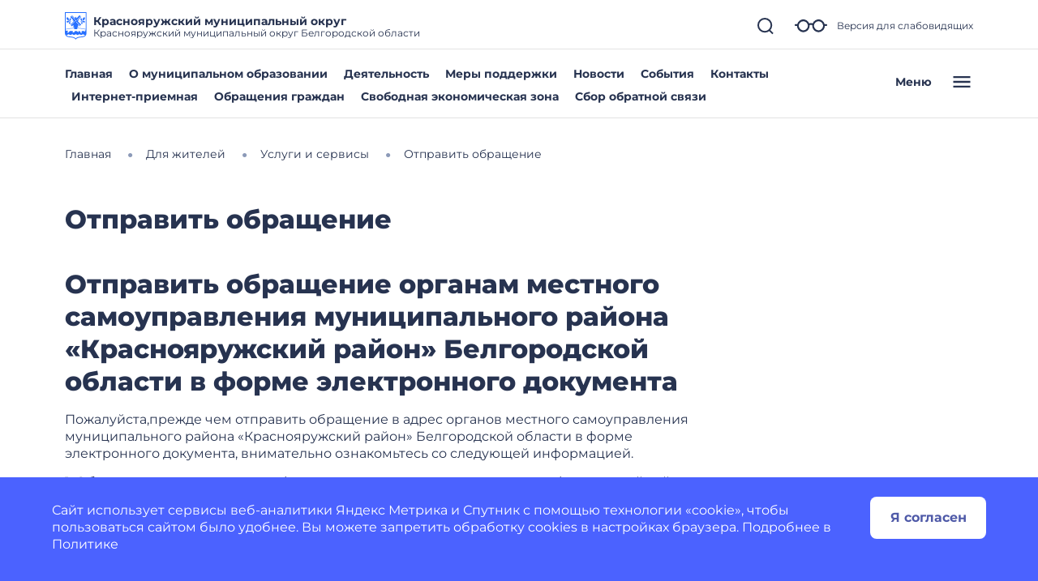

--- FILE ---
content_type: application/javascript
request_url: https://krasnoyaruzhskij-r31.gosweb.gosuslugi.ru/netcat_template/asset/bootstrap_modal/4.1.1/modal.js
body_size: 5157
content:
function _objectSpread(target) { for (var i = 1; i < arguments.length; i++) { var source = arguments[i] != null ? arguments[i] : {}; var ownKeys = Object.keys(source); if (typeof Object.getOwnPropertySymbols === 'function') { ownKeys = ownKeys.concat(Object.getOwnPropertySymbols(source).filter(function (sym) { return Object.getOwnPropertyDescriptor(source, sym).enumerable; })); } ownKeys.forEach(function (key) { _defineProperty(target, key, source[key]); }); } return target; }

function _defineProperty(obj, key, value) { if (key in obj) { Object.defineProperty(obj, key, { value: value, enumerable: true, configurable: true, writable: true }); } else { obj[key] = value; } return obj; }

function _defineProperties(target, props) { for (var i = 0; i < props.length; i++) { var descriptor = props[i]; descriptor.enumerable = descriptor.enumerable || false; descriptor.configurable = true; if ("value" in descriptor) descriptor.writable = true; Object.defineProperty(target, descriptor.key, descriptor); } }

function _createClass(Constructor, protoProps, staticProps) { if (protoProps) _defineProperties(Constructor.prototype, protoProps); if (staticProps) _defineProperties(Constructor, staticProps); return Constructor; }

/**
 * --------------------------------------------------------------------------
 * Bootstrap (v4.1.1): modal.js
 * Licensed under MIT (https://github.com/twbs/bootstrap/blob/master/LICENSE)
 * --------------------------------------------------------------------------
 */
var Modal = function ($) {
  /**
   * ------------------------------------------------------------------------
   * Constants
   * ------------------------------------------------------------------------
   */
  var NAME = 'modal';
  var VERSION = '4.1.1';
  var DATA_KEY = 'bs.modal';
  var EVENT_KEY = "." + DATA_KEY;
  var DATA_API_KEY = '.data-api';
  var JQUERY_NO_CONFLICT = $.fn[NAME];
  var ESCAPE_KEYCODE = 27; // KeyboardEvent.which value for Escape (Esc) key

  var Default = {
    backdrop: true,
    keyboard: true,
    focus: true,
    show: true
  };
  var DefaultType = {
    backdrop: '(boolean|string)',
    keyboard: 'boolean',
    focus: 'boolean',
    show: 'boolean'
  };
  var Event = {
    HIDE: "hide" + EVENT_KEY,
    HIDDEN: "hidden" + EVENT_KEY,
    SHOW: "show" + EVENT_KEY,
    SHOWN: "shown" + EVENT_KEY,
    FOCUSIN: "focusin" + EVENT_KEY,
    RESIZE: "resize" + EVENT_KEY,
    CLICK_DISMISS: "click.dismiss" + EVENT_KEY,
    KEYDOWN_DISMISS: "keydown.dismiss" + EVENT_KEY,
    MOUSEUP_DISMISS: "mouseup.dismiss" + EVENT_KEY,
    MOUSEDOWN_DISMISS: "mousedown.dismiss" + EVENT_KEY,
    CLICK_DATA_API: "click" + EVENT_KEY + DATA_API_KEY
  };
  var ClassName = {
    SCROLLBAR_MEASURER: 'modal-scrollbar-measure',
    BACKDROP: 'modal-backdrop',
    OPEN: 'modal-open',
    FADE: 'fade',
    SHOW: 'show'
  };
  var Selector = {
    DIALOG: '.modal-dialog',
    DATA_TOGGLE: '[data-toggle="modal"]',
    DATA_DISMISS: '[data-dismiss="modal"]',
    FIXED_CONTENT: '.fixed-top, .fixed-bottom, .is-fixed, .sticky-top',
    STICKY_CONTENT: '.sticky-top',
    NAVBAR_TOGGLER: '.navbar-toggler'
    /**
     * ------------------------------------------------------------------------
     * Class Definition
     * ------------------------------------------------------------------------
     */

  };

  var Modal =
  /*#__PURE__*/
  function () {
    function Modal(element, config) {
      this._config = this._getConfig(config);
      this._element = element;
      this._dialog = $(element).find(Selector.DIALOG)[0];
      this._backdrop = null;
      this._isShown = false;
      this._isBodyOverflowing = false;
      this._ignoreBackdropClick = false;
      this._scrollbarWidth = 0;
    } // Getters


    var _proto = Modal.prototype;

    // Public
    _proto.toggle = function toggle(relatedTarget) {
      return this._isShown ? this.hide() : this.show(relatedTarget);
    };

    _proto.show = function show(relatedTarget) {
      var _this = this;

      if (this._isTransitioning || this._isShown) {
        return;
      }

      if ($(this._element).hasClass(ClassName.FADE)) {
        this._isTransitioning = true;
      }

      var showEvent = $.Event(Event.SHOW, {
        relatedTarget: relatedTarget
      });
      $(this._element).trigger(showEvent);

      if (this._isShown || showEvent.isDefaultPrevented()) {
        return;
      }

      this._isShown = true;

      this._checkScrollbar();

      this._setScrollbar();

      this._adjustDialog();

      $(document.body).addClass(ClassName.OPEN);

      this._setEscapeEvent();

      this._setResizeEvent();

      $(this._element).on(Event.CLICK_DISMISS, Selector.DATA_DISMISS, function (event) {
        return _this.hide(event);
      });
      $(this._dialog).on(Event.MOUSEDOWN_DISMISS, function () {
        $(_this._element).one(Event.MOUSEUP_DISMISS, function (event) {
          if ($(event.target).is(_this._element)) {
            _this._ignoreBackdropClick = true;
          }
        });
      });

      this._showBackdrop(function () {
        return _this._showElement(relatedTarget);
      });
    };

    _proto.hide = function hide(event) {
      var _this2 = this;

      if (event) {
        event.preventDefault();
      }

      if (this._isTransitioning || !this._isShown) {
        return;
      }

      var hideEvent = $.Event(Event.HIDE);
      $(this._element).trigger(hideEvent);

      if (!this._isShown || hideEvent.isDefaultPrevented()) {
        return;
      }

      this._isShown = false;
      var transition = $(this._element).hasClass(ClassName.FADE);

      if (transition) {
        this._isTransitioning = true;
      }

      this._setEscapeEvent();

      this._setResizeEvent();

      $(document).off(Event.FOCUSIN);
      $(this._element).removeClass(ClassName.SHOW);
      $(this._element).off(Event.CLICK_DISMISS);
      $(this._dialog).off(Event.MOUSEDOWN_DISMISS);

      if (transition) {
        var transitionDuration = Util.getTransitionDurationFromElement(this._element);
        $(this._element).one(Util.TRANSITION_END, function (event) {
          return _this2._hideModal(event);
        }).emulateTransitionEnd(transitionDuration);
      } else {
        this._hideModal();
      }
    };

    _proto.dispose = function dispose() {
      $.removeData(this._element, DATA_KEY);
      $(window, document, this._element, this._backdrop).off(EVENT_KEY);
      this._config = null;
      this._element = null;
      this._dialog = null;
      this._backdrop = null;
      this._isShown = null;
      this._isBodyOverflowing = null;
      this._ignoreBackdropClick = null;
      this._scrollbarWidth = null;
    };

    _proto.handleUpdate = function handleUpdate() {
      this._adjustDialog();
    }; // Private


    _proto._getConfig = function _getConfig(config) {
      config = _objectSpread({}, Default, config);
      Util.typeCheckConfig(NAME, config, DefaultType);
      return config;
    };

    _proto._showElement = function _showElement(relatedTarget) {
      var _this3 = this;

      var transition = $(this._element).hasClass(ClassName.FADE);

      if (!this._element.parentNode || this._element.parentNode.nodeType !== Node.ELEMENT_NODE) {
        // Don't move modal's DOM position
        document.body.appendChild(this._element);
      }

      this._element.style.display = 'block';

      this._element.removeAttribute('aria-hidden');

      this._element.scrollTop = 0;

      if (transition) {
        Util.reflow(this._element);
      }

      $(this._element).addClass(ClassName.SHOW);

      if (this._config.focus) {
        this._enforceFocus();
      }

      var shownEvent = $.Event(Event.SHOWN, {
        relatedTarget: relatedTarget
      });

      var transitionComplete = function transitionComplete() {
        if (_this3._config.focus) {
          _this3._element.focus();
        }

        _this3._isTransitioning = false;
        $(_this3._element).trigger(shownEvent);
      };

      if (transition) {
        var transitionDuration = Util.getTransitionDurationFromElement(this._element);
        $(this._dialog).one(Util.TRANSITION_END, transitionComplete).emulateTransitionEnd(transitionDuration);
      } else {
        transitionComplete();
      }
    };

    _proto._enforceFocus = function _enforceFocus() {
      var _this4 = this;

      $(document).off(Event.FOCUSIN) // Guard against infinite focus loop
      .on(Event.FOCUSIN, function (event) {
        if (document !== event.target && _this4._element !== event.target && $(_this4._element).has(event.target).length === 0) {
          _this4._element.focus();
        }
      });
    };

    _proto._setEscapeEvent = function _setEscapeEvent() {
      var _this5 = this;

      if (this._isShown && this._config.keyboard) {
        $(this._element).on(Event.KEYDOWN_DISMISS, function (event) {
          if (event.which === ESCAPE_KEYCODE) {
            event.preventDefault();

            _this5.hide();
          }
        });
      } else if (!this._isShown) {
        $(this._element).off(Event.KEYDOWN_DISMISS);
      }
    };

    _proto._setResizeEvent = function _setResizeEvent() {
      var _this6 = this;

      if (this._isShown) {
        $(window).on(Event.RESIZE, function (event) {
          return _this6.handleUpdate(event);
        });
      } else {
        $(window).off(Event.RESIZE);
      }
    };

    _proto._hideModal = function _hideModal() {
      var _this7 = this;

      this._element.style.display = 'none';

      this._element.setAttribute('aria-hidden', true);

      this._isTransitioning = false;

      this._showBackdrop(function () {
        $(document.body).removeClass(ClassName.OPEN);

        _this7._resetAdjustments();

        _this7._resetScrollbar();

        $(_this7._element).trigger(Event.HIDDEN);
      });
    };

    _proto._removeBackdrop = function _removeBackdrop() {
      if (this._backdrop) {
        $(this._backdrop).remove();
        this._backdrop = null;
      }
    };

    _proto._showBackdrop = function _showBackdrop(callback) {
      var _this8 = this;

      var animate = $(this._element).hasClass(ClassName.FADE) ? ClassName.FADE : '';

      if (this._isShown && this._config.backdrop) {
        this._backdrop = document.createElement('div');
        this._backdrop.className = ClassName.BACKDROP;

        if (animate) {
          $(this._backdrop).addClass(animate);
        }

        $(this._backdrop).appendTo(document.body);
        $(this._element).on(Event.CLICK_DISMISS, function (event) {
          if (_this8._ignoreBackdropClick) {
            _this8._ignoreBackdropClick = false;
            return;
          }

          if (event.target !== event.currentTarget) {
            return;
          }

          if (_this8._config.backdrop === 'static') {
            _this8._element.focus();
          } else {
            _this8.hide();
          }
        });

        if (animate) {
          Util.reflow(this._backdrop);
        }

        $(this._backdrop).addClass(ClassName.SHOW);

        if (!callback) {
          return;
        }

        if (!animate) {
          callback();
          return;
        }

        var backdropTransitionDuration = Util.getTransitionDurationFromElement(this._backdrop);
        $(this._backdrop).one(Util.TRANSITION_END, callback).emulateTransitionEnd(backdropTransitionDuration);
      } else if (!this._isShown && this._backdrop) {
        $(this._backdrop).removeClass(ClassName.SHOW);

        var callbackRemove = function callbackRemove() {
          _this8._removeBackdrop();

          if (callback) {
            callback();
          }
        };

        if ($(this._element).hasClass(ClassName.FADE)) {
          var _backdropTransitionDuration = Util.getTransitionDurationFromElement(this._backdrop);

          $(this._backdrop).one(Util.TRANSITION_END, callbackRemove).emulateTransitionEnd(_backdropTransitionDuration);
        } else {
          callbackRemove();
        }
      } else if (callback) {
        callback();
      }
    }; // ----------------------------------------------------------------------
    // the following methods are used to handle overflowing modals
    // todo (fat): these should probably be refactored out of modal.js
    // ----------------------------------------------------------------------


    _proto._adjustDialog = function _adjustDialog() {
      var isModalOverflowing = this._element.scrollHeight > document.documentElement.clientHeight;

      if (!this._isBodyOverflowing && isModalOverflowing) {
        this._element.style.paddingLeft = this._scrollbarWidth + "px";
      }

      if (this._isBodyOverflowing && !isModalOverflowing) {
        this._element.style.paddingRight = this._scrollbarWidth + "px";
      }
    };

    _proto._resetAdjustments = function _resetAdjustments() {
      this._element.style.paddingLeft = '';
      this._element.style.paddingRight = '';
    };

    _proto._checkScrollbar = function _checkScrollbar() {
      var rect = document.body.getBoundingClientRect();
      this._isBodyOverflowing = rect.left + rect.right < window.innerWidth;
      this._scrollbarWidth = this._getScrollbarWidth();
    };

    _proto._setScrollbar = function _setScrollbar() {
      var _this9 = this;

      if (this._isBodyOverflowing) {
        // Note: DOMNode.style.paddingRight returns the actual value or '' if not set
        //   while $(DOMNode).css('padding-right') returns the calculated value or 0 if not set
        // Adjust fixed content padding
        $(Selector.FIXED_CONTENT).each(function (index, element) {
          var actualPadding = $(element)[0].style.paddingRight;
          var calculatedPadding = $(element).css('padding-right');
          $(element).data('padding-right', actualPadding).css('padding-right', parseFloat(calculatedPadding) + _this9._scrollbarWidth + "px");
        }); // Adjust sticky content margin

        $(Selector.STICKY_CONTENT).each(function (index, element) {
          var actualMargin = $(element)[0].style.marginRight;
          var calculatedMargin = $(element).css('margin-right');
          $(element).data('margin-right', actualMargin).css('margin-right', parseFloat(calculatedMargin) - _this9._scrollbarWidth + "px");
        }); // Adjust navbar-toggler margin

        $(Selector.NAVBAR_TOGGLER).each(function (index, element) {
          var actualMargin = $(element)[0].style.marginRight;
          var calculatedMargin = $(element).css('margin-right');
          $(element).data('margin-right', actualMargin).css('margin-right', parseFloat(calculatedMargin) + _this9._scrollbarWidth + "px");
        }); // Adjust body padding

        var actualPadding = document.body.style.paddingRight;
        var calculatedPadding = $(document.body).css('padding-right');
        $(document.body).data('padding-right', actualPadding).css('padding-right', parseFloat(calculatedPadding) + this._scrollbarWidth + "px");
      }
    };

    _proto._resetScrollbar = function _resetScrollbar() {
      // Restore fixed content padding
      $(Selector.FIXED_CONTENT).each(function (index, element) {
        var padding = $(element).data('padding-right');

        if (typeof padding !== 'undefined') {
          $(element).css('padding-right', padding).removeData('padding-right');
        }
      }); // Restore sticky content and navbar-toggler margin

      $(Selector.STICKY_CONTENT + ", " + Selector.NAVBAR_TOGGLER).each(function (index, element) {
        var margin = $(element).data('margin-right');

        if (typeof margin !== 'undefined') {
          $(element).css('margin-right', margin).removeData('margin-right');
        }
      }); // Restore body padding

      var padding = $(document.body).data('padding-right');

      if (typeof padding !== 'undefined') {
        $(document.body).css('padding-right', padding).removeData('padding-right');
      }
    };

    _proto._getScrollbarWidth = function _getScrollbarWidth() {
      // thx d.walsh
      var scrollDiv = document.createElement('div');
      scrollDiv.className = ClassName.SCROLLBAR_MEASURER;
      document.body.appendChild(scrollDiv);
      var scrollbarWidth = scrollDiv.getBoundingClientRect().width - scrollDiv.clientWidth;
      document.body.removeChild(scrollDiv);
      return scrollbarWidth;
    }; // Static


    Modal._jQueryInterface = function _jQueryInterface(config, relatedTarget) {
      return this.each(function () {
        var data = $(this).data(DATA_KEY);

        var _config = _objectSpread({}, Default, $(this).data(), typeof config === 'object' && config ? config : {});

        if (!data) {
          data = new Modal(this, _config);
          $(this).data(DATA_KEY, data);
        }

        if (typeof config === 'string') {
          if (typeof data[config] === 'undefined') {
            throw new TypeError("No method named \"" + config + "\"");
          }

          data[config](relatedTarget);
        } else if (_config.show) {
          data.show(relatedTarget);
        }
      });
    };

    _createClass(Modal, null, [{
      key: "VERSION",
      get: function get() {
        return VERSION;
      }
    }, {
      key: "Default",
      get: function get() {
        return Default;
      }
    }]);

    return Modal;
  }();
  /**
   * ------------------------------------------------------------------------
   * Data Api implementation
   * ------------------------------------------------------------------------
   */


  $(document).on(Event.CLICK_DATA_API, Selector.DATA_TOGGLE, function (event) {
    var _this10 = this;

    var target;
    var selector = Util.getSelectorFromElement(this);

    if (selector) {
      target = $(selector)[0];
    }

    var config = $(target).data(DATA_KEY) ? 'toggle' : _objectSpread({}, $(target).data(), $(this).data());

    if (this.tagName === 'A' || this.tagName === 'AREA') {
      event.preventDefault();
    }

    var $target = $(target).one(Event.SHOW, function (showEvent) {
      if (showEvent.isDefaultPrevented()) {
        // Only register focus restorer if modal will actually get shown
        return;
      }

      $target.one(Event.HIDDEN, function () {
        if ($(_this10).is(':visible')) {
          _this10.focus();
        }
      });
    });

    Modal._jQueryInterface.call($(target), config, this);
  });
  /**
   * ------------------------------------------------------------------------
   * jQuery
   * ------------------------------------------------------------------------
   */

  $.fn[NAME] = Modal._jQueryInterface;
  $.fn[NAME].Constructor = Modal;

  $.fn[NAME].noConflict = function () {
    $.fn[NAME] = JQUERY_NO_CONFLICT;
    return Modal._jQueryInterface;
  };

  return Modal;
}($);

--- FILE ---
content_type: image/svg+xml
request_url: https://krasnoyaruzhskij-r31.gosweb.gosuslugi.ru/netcat_files/c/download.svg
body_size: 4166
content:
<?xml version="1.0" encoding="UTF-8"?>
<!-- Generator: Adobe Illustrator 26.0.2, SVG Export Plug-In . SVG Version: 6.00 Build 0)  -->
<svg xmlns="http://www.w3.org/2000/svg" xmlns:xlink="http://www.w3.org/1999/xlink" id="Layer_1" x="0px" y="0px" width="112px" height="140px" viewBox="0 0 112 140" style="enable-background:new 0 0 112 140;" xml:space="preserve">
<style type="text/css">
	.st0{fill:#266FFF;}
</style>
<path class="st0" d="M0,0v102.54C0,121,10.56,127.27,28,128c24,1,28,12,28,12s4-11,28-12c17.44-0.73,28-7,28-25.46V0H0z   M87.19,106.99l-6.96-3.73l-1.41-6.92l-10.26,0.19l2.14,6.12l-8.91-5.81l-3.26-1.25l-7.59,1.06l-2.83,5.89l-3.28-0.97l-5.69,4.55  l3.32-9.42L30.2,95.64l-4.66,0.19l-6.9,7.74l-7.74,0.75l6.7-8.49l-5.9,0.12l1.32-1.7l-4.97-0.63L4,95.28V88  c14.37-3.37,29.13-5.33,44-5.85V86h16v-3.85c14.87,0.52,29.63,2.48,44,5.85v5.26l-5.13-0.76l2.07,6.96l-8.5-4.05l-7.76,0.3  l-2.99,2.52L87.19,106.99z M53.5,44c0-1.38,1.12-2.5,2.5-2.5s2.5,1.12,2.5,2.5c0,1.38-1.12,2.5-2.5,2.5S53.5,45.38,53.5,44z M108,4  v81.95c-14.38-3.34-29.13-5.28-44-5.8V76h4V64.49l7.76,7.76l2.12-2.12l-20-20l1.41-1.41l20,20l4.95-4.95L68,47.52v-7.03l3.26,3.26  l1.48-1.48L69.48,39l14.76-14.76l-2.12-2.12l-20,20l-1.41-1.41l20-20l-4.95-4.95L61,30.51L57.48,27l2.26-2.26l-1.48-1.48L56,25.52  l-2.26-2.26l-1.48,1.48L54.52,27L51,30.52L36.24,15.76l-2.12,2.12l20,20l-1.41,1.41l-20-20l-4.95,4.95L42.52,39l-3.26,3.26  l1.48,1.48L44,40.48l0,0v7.03L27.76,63.76l2.12,2.12l20-20l1.41,1.41l-20,20l4.95,4.95L44,64.48V76h4v4.15  c-14.87,0.51-29.62,2.46-44,5.8V4H108z M102,118.83c-3.8,3.13-9.74,4.82-18.17,5.17c-15.7,0.65-23.79,5.37-27.83,9.3  c-4.05-3.93-12.13-8.65-27.83-9.3c-8.42-0.35-14.36-2.04-18.17-5.17c-1.22-1.01-2.24-2.22-3.08-3.61c0.75,0.46,1.73,0.8,3.3,0.8  c5.26,0,4.22-3.58,9.22-3.58c5.29,0,4.09,3.58,9.22,3.58c5.26,0,4.22-3.58,9.22-3.58c5.29,0,4.09,3.58,9.22,3.58  c5.26,0,4.22-3.58,9.22-3.58c5.29,0,4.09,3.58,9.22,3.58c5.26,0,4.22-3.58,9.22-3.58c5.29,0,4.09,3.58,9.22,3.58  c5.26,0,4.22-3.58,9.22-3.58c5.29,0,4.09,3.58,9.22,3.58c1.02,0,1.79-0.14,2.43-0.36C104.02,116.87,103.09,117.93,102,118.83z"></path>
<path class="st0" d="M9.13,32.68c0.46,0.45,1.05,1.04,1.08,1.46c0.01,0.21-0.12,0.41-0.37,0.62c-0.35,0.29-0.7,0.56-0.58,1.23  c0.12,0.65,0.55,1.18,1.16,1.41c0.37,0.15,0.96,0.29,1.53,0.43c0.47,0.11,0.96,0.22,1.14,0.31c0.23,0.1,0.39,0.26,0.46,0.44  c0.06,0.2,0.02,0.44-0.13,0.66c-0.15,0.23-0.46,0.78-0.21,1.21c0.66,1.14,2.17,0.85,2.67,0.75c0.87-0.18,1.37,0.19,1.85,0.54  c0.32,0.23,0.66,0.47,1.06,0.51c0.99,1.36,2.06,2.5,3.21,3.45c-0.26,0.13-0.54,0.24-0.83,0.34c-0.12-0.03-0.24-0.06-0.36-0.08  c-0.47-0.1-0.95-0.19-1.37-0.81c-0.23-0.35-0.95-1.41-1.95-1.18c-0.37,0.09-0.49,0.57-0.52,0.78c-0.03,0.2-0.13,0.36-0.28,0.43  c-0.13,0.06-0.31,0.05-0.5-0.03c-0.15-0.06-0.49-0.29-0.83-0.51c-0.4-0.27-0.82-0.53-1.11-0.68c-0.48-0.24-1.02-0.21-1.42,0.07  c-0.43,0.29-0.37,0.65-0.32,1.01c0.04,0.26,0,0.45-0.12,0.55c-0.24,0.21-0.89,0.17-1.41,0.15c-0.26-0.02-0.52-0.03-0.74-0.02  c-0.46,0.02-0.82,0.19-1.01,0.46c-0.18,0.26-0.18,0.58,0.01,0.87c0.53,0.82-0.33,1.09-0.74,1.48c-0.36,0.34-0.53,0.7-0.47,1.03  c0.06,0.33,0.37,0.65,0.81,0.8c0.53,0.22,1.42,0.17,1.22,1.12c-0.07,0.35,0.03,0.64,0.29,0.82c0.27,0.19,0.68,0.22,1.11,0.08  c0.21-0.07,0.44-0.17,0.68-0.27c0.47-0.21,1.07-0.47,1.38-0.35c0.15,0.06,0.24,0.22,0.3,0.47c0.08,0.35,0.15,0.71,0.65,0.84  c0.49,0.11,1-0.05,1.37-0.43c0.22-0.23,0.52-0.63,0.8-1.02c0.24-0.32,0.48-0.65,0.59-0.76c0.15-0.14,0.31-0.22,0.46-0.2  c0.16,0.01,0.31,0.13,0.41,0.31c0.11,0.18,0.39,0.6,0.77,0.55c1.01-0.14,1.31-1.37,1.41-1.78c0.17-0.72,0.59-0.98,0.99-1.23  c0.26-0.16,0.53-0.35,0.69-0.63c0.68-0.24,1.29-0.54,1.83-0.89c2.34,1.41,5.02,2.14,8.14,2.24l0.06-2  c-2.49-0.08-4.66-0.63-6.58-1.65c0.38-0.45,0.69-0.91,0.92-1.37c0.33-0.14,0.54-0.44,0.74-0.72c0.27-0.39,0.55-0.8,1.27-0.96  c0.41-0.09,1.65-0.36,1.84-1.36c0.07-0.37-0.32-0.66-0.49-0.77c-0.17-0.11-0.27-0.26-0.28-0.41c-0.01-0.15,0.07-0.31,0.22-0.45  c0.12-0.11,0.46-0.35,0.79-0.57c0.4-0.28,0.81-0.56,1.05-0.78c0.41-0.36,0.59-0.86,0.5-1.35c-0.1-0.5-0.44-0.58-0.79-0.67  c-0.25-0.06-0.4-0.17-0.45-0.32c-0.1-0.3,0.2-0.89,0.43-1.35c0.12-0.24,0.23-0.46,0.31-0.67c0.16-0.42,0.15-0.82-0.01-1.1  c-0.16-0.26-0.45-0.38-0.8-0.31c-0.96,0.18-0.86-0.71-1.04-1.24c-0.13-0.44-0.42-0.75-0.75-0.82c-0.33-0.06-0.69,0.09-1.04,0.44  c-0.41,0.4-0.72,1.25-1.51,0.71c-0.28-0.2-0.6-0.21-0.86-0.03c-0.28,0.19-0.47,0.54-0.51,0.99c-0.02,0.22-0.02,0.47-0.02,0.73  c0,0.51,0,1.16-0.22,1.39c-0.11,0.12-0.29,0.15-0.55,0.11c-0.35-0.06-0.7-0.13-1.02,0.29c-0.3,0.4-0.36,0.93-0.15,1.42  c0.12,0.29,0.37,0.72,0.6,1.12c0.2,0.34,0.4,0.69,0.45,0.84c0.07,0.19,0.07,0.36,0,0.49c-0.07,0.14-0.23,0.24-0.44,0.26  c-0.21,0.03-0.69,0.13-0.8,0.5c-0.28,0.98,0.72,1.72,1.05,1.96c0.58,0.43,0.65,0.91,0.72,1.37c0.01,0.07,0.02,0.14,0.04,0.21  c-0.19,0.44-0.5,0.89-0.91,1.32c-1.21-0.91-2.31-2.08-3.32-3.48c0.08-0.4,0-0.81-0.09-1.19c-0.13-0.61-0.27-1.24,0.19-2.07  c0.27-0.47,1.06-1.9,0.32-2.97c-0.28-0.41-0.87-0.29-1.12-0.21c-0.24,0.07-0.46,0.03-0.61-0.1c-0.14-0.13-0.21-0.35-0.22-0.62  c-0.01-0.21,0.07-0.75,0.13-1.27c0.09-0.62,0.18-1.27,0.18-1.7c0.01-0.7-0.29-1.33-0.8-1.67c-0.53-0.36-0.9-0.1-1.26,0.15  c-0.28,0.18-0.5,0.23-0.67,0.15c-0.35-0.17-0.64-0.98-0.87-1.61c-0.11-0.32-0.22-0.63-0.35-0.89c-0.25-0.53-0.62-0.88-1.01-0.97  c-0.38-0.08-0.73,0.09-0.95,0.48c-0.64,1.07-1.37,0.19-2-0.11c-0.55-0.25-1.04-0.26-1.37-0.02c-0.33,0.25-0.53,0.79-0.47,1.4  c0.03,0.75,0.54,1.8-0.61,2.07c-0.41,0.1-0.69,0.38-0.75,0.79c-0.07,0.43,0.1,0.93,0.48,1.38C8.67,32.22,8.89,32.45,9.13,32.68z"></path>
<path class="st0" d="M28.7,52.6c-1.26-1.14-3.12-1.83-4.84-1.79c-1.03,0.03-2.43,0.15-2.85,1.22c-0.12,0.35-0.19,0.66-0.14,0.95  l1.07,0.4l-0.78,1.99c-0.56,1.41,0.15,3.22,1.88,4.64c2.26,0.06,4.02-0.84,4.57-2.25l0.78-2l1.07,0.39  c0.23-0.18,0.39-0.46,0.54-0.79C30.42,54.28,29.46,53.29,28.7,52.6z"></path>
<path class="st0" d="M83.13,30.34c-0.33,0.07-0.62,0.38-0.75,0.82c-0.18,0.53-0.09,1.41-1.04,1.24c-0.35-0.06-0.63,0.05-0.8,0.31  c-0.17,0.28-0.18,0.68-0.01,1.1c0.08,0.21,0.19,0.44,0.31,0.67c0.23,0.46,0.53,1.06,0.43,1.35c-0.05,0.15-0.2,0.25-0.45,0.32  c-0.34,0.09-0.69,0.16-0.79,0.67c-0.09,0.48,0.1,0.99,0.5,1.35c0.24,0.22,0.66,0.5,1.05,0.78c0.33,0.22,0.67,0.46,0.79,0.57  c0.15,0.14,0.23,0.3,0.22,0.45c0,0.16-0.11,0.31-0.28,0.41c-0.18,0.11-0.57,0.39-0.49,0.77c0.19,1,1.43,1.27,1.84,1.36  c0.72,0.16,1,0.57,1.27,0.96c0.19,0.28,0.4,0.57,0.74,0.72c0.23,0.46,0.54,0.93,0.92,1.37c-1.92,1.03-4.09,1.58-6.58,1.65l0.06,2  c3.12-0.09,5.8-0.83,8.14-2.24c0.54,0.35,1.15,0.65,1.83,0.89c0.16,0.28,0.43,0.47,0.69,0.63c0.4,0.25,0.82,0.51,0.99,1.23  c0.1,0.41,0.4,1.65,1.41,1.78c0.38,0.05,0.66-0.36,0.77-0.55c0.1-0.18,0.25-0.29,0.41-0.31c0.15-0.01,0.31,0.06,0.46,0.2  c0.11,0.11,0.35,0.44,0.59,0.76c0.29,0.39,0.58,0.79,0.8,1.02c0.37,0.38,0.88,0.54,1.37,0.43c0.5-0.13,0.57-0.48,0.65-0.84  c0.06-0.26,0.16-0.42,0.3-0.47c0.3-0.12,0.91,0.14,1.38,0.35c0.24,0.11,0.47,0.21,0.68,0.27c0.43,0.14,0.84,0.11,1.11-0.08  c0.26-0.18,0.37-0.47,0.29-0.82c-0.2-0.95,0.7-0.91,1.22-1.12c0.44-0.16,0.75-0.47,0.81-0.8c0.06-0.34-0.11-0.7-0.47-1.03  c-0.41-0.39-1.27-0.66-0.74-1.48c0.19-0.29,0.2-0.61,0.01-0.87c-0.19-0.27-0.56-0.44-1.01-0.46c-0.22-0.01-0.47,0.01-0.74,0.02  c-0.51,0.03-1.17,0.06-1.41-0.15c-0.12-0.1-0.16-0.29-0.12-0.55c0.05-0.36,0.11-0.72-0.32-1.01c-0.41-0.28-0.95-0.31-1.42-0.07  c-0.29,0.14-0.71,0.41-1.11,0.68c-0.34,0.22-0.68,0.44-0.83,0.51c-0.19,0.08-0.36,0.09-0.5,0.03c-0.15-0.07-0.25-0.23-0.28-0.43  c-0.03-0.21-0.15-0.69-0.52-0.78c-1-0.22-1.72,0.83-1.95,1.18c-0.42,0.61-0.9,0.71-1.37,0.81c-0.12,0.02-0.24,0.05-0.36,0.08  c-0.29-0.1-0.57-0.21-0.83-0.34c1.16-0.95,2.22-2.1,3.21-3.45c0.4-0.04,0.74-0.28,1.06-0.51c0.48-0.35,0.97-0.72,1.85-0.54  c0.5,0.1,2.01,0.39,2.67-0.75c0.25-0.43-0.07-0.98-0.21-1.21c-0.14-0.22-0.19-0.46-0.13-0.66c0.06-0.18,0.22-0.34,0.46-0.44  c0.18-0.08,0.67-0.2,1.14-0.31c0.57-0.15,1.16-0.29,1.53-0.43c0.61-0.23,1.05-0.76,1.16-1.41c0.12-0.67-0.24-0.94-0.58-1.23  c-0.25-0.21-0.38-0.41-0.37-0.62c0.03-0.42,0.62-1,1.08-1.46c0.24-0.24,0.46-0.46,0.64-0.67c0.37-0.44,0.54-0.94,0.48-1.38  c-0.07-0.41-0.34-0.69-0.75-0.79c-1.15-0.26-0.64-1.32-0.61-2.07c0.05-0.61-0.14-1.15-0.47-1.4c-0.34-0.24-0.82-0.24-1.37,0.02  c-0.63,0.3-1.36,1.18-2,0.11c-0.23-0.39-0.58-0.56-0.95-0.48c-0.4,0.09-0.76,0.44-1.01,0.97c-0.13,0.26-0.24,0.57-0.35,0.89  c-0.22,0.64-0.52,1.44-0.87,1.61c-0.18,0.09-0.4,0.03-0.67-0.15c-0.36-0.25-0.73-0.51-1.26-0.15c-0.51,0.34-0.82,0.97-0.8,1.67  c0.01,0.43,0.09,1.08,0.18,1.7c0.07,0.52,0.14,1.06,0.13,1.27c-0.01,0.27-0.08,0.49-0.22,0.62c-0.15,0.14-0.37,0.17-0.61,0.1  c-0.25-0.07-0.83-0.19-1.12,0.21c-0.75,1.07,0.05,2.49,0.32,2.97c0.46,0.83,0.32,1.46,0.19,2.07c-0.08,0.39-0.17,0.79-0.09,1.19  c-1.01,1.39-2.11,2.56-3.32,3.48c-0.41-0.43-0.72-0.88-0.91-1.32c0.01-0.07,0.03-0.14,0.04-0.21c0.06-0.46,0.13-0.95,0.72-1.37  c0.33-0.24,1.34-0.98,1.05-1.96c-0.1-0.37-0.59-0.47-0.8-0.5c-0.2-0.03-0.36-0.12-0.44-0.26c-0.07-0.13-0.07-0.31,0-0.49  c0.05-0.15,0.25-0.5,0.45-0.84c0.24-0.4,0.48-0.83,0.6-1.12c0.21-0.48,0.15-1.02-0.15-1.42c-0.31-0.42-0.66-0.35-1.02-0.29  c-0.26,0.04-0.44,0.01-0.55-0.11c-0.22-0.23-0.22-0.88-0.22-1.39c0-0.26,0-0.51-0.02-0.73c-0.05-0.45-0.23-0.81-0.51-0.99  c-0.27-0.17-0.58-0.16-0.86,0.03c-0.78,0.54-1.1-0.31-1.51-0.71C83.82,30.43,83.46,30.28,83.13,30.34z"></path>
<path class="st0" d="M90.99,52.02c-0.41-1.06-1.81-1.19-2.85-1.22c-1.73-0.04-3.58,0.65-4.84,1.79c-0.76,0.69-1.71,1.69-1.3,2.76  c0.15,0.33,0.31,0.61,0.54,0.79l1.07-0.39l0.78,2c0.56,1.41,2.31,2.31,4.57,2.25c1.73-1.42,2.43-3.23,1.88-4.64l-0.78-1.99l1.07-0.4  C91.18,52.69,91.11,52.37,90.99,52.02z"></path>
<g>
</g>
<g>
</g>
<g>
</g>
<g>
</g>
<g>
</g>
<g>
</g>
<g>
</g>
<g>
</g>
<g>
</g>
<g>
</g>
<g>
</g>
<g>
</g>
<g>
</g>
<g>
</g>
<g>
</g>
</svg>
